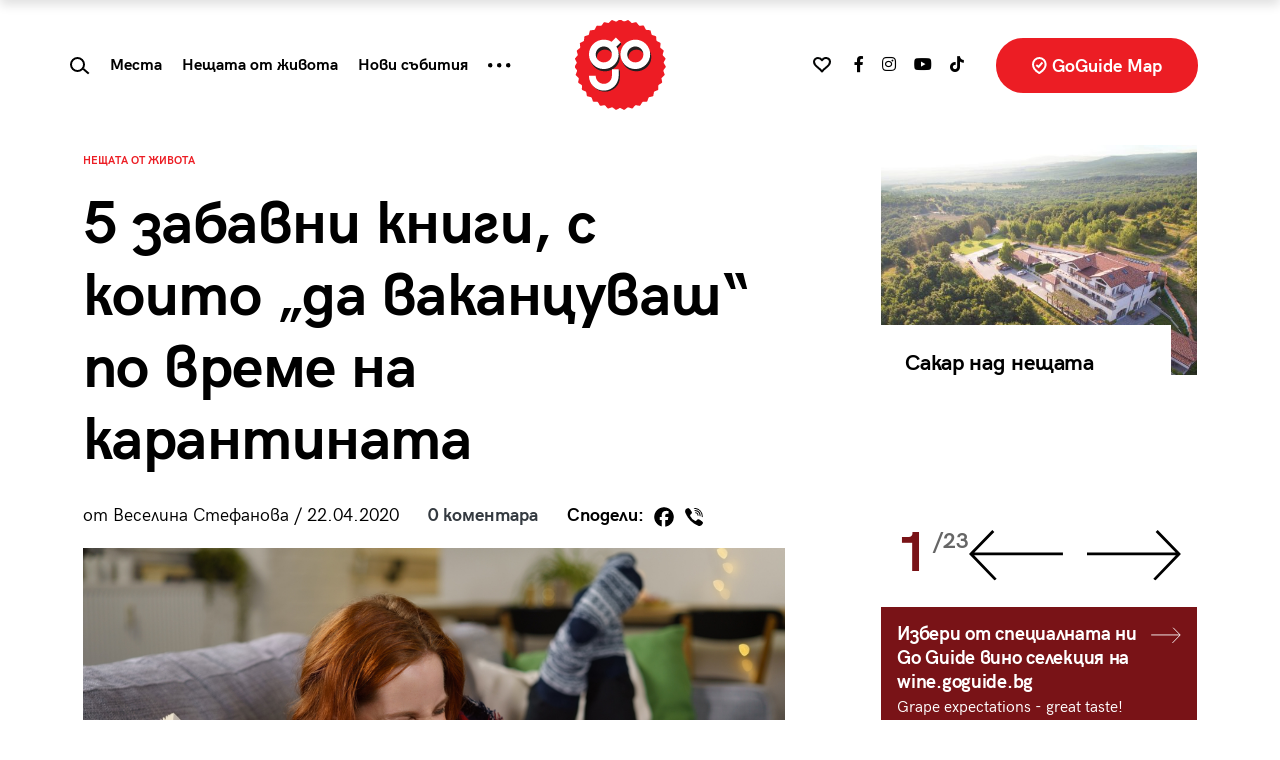

--- FILE ---
content_type: image/svg+xml
request_url: https://goguide.bg/wp-content/themes/goguide/assets/images/badge-promo.svg
body_size: -64
content:
<?xml version="1.0" encoding="UTF-8"?>
<svg width="44px" height="44px" viewBox="0 0 44 44" version="1.1" xmlns="http://www.w3.org/2000/svg" xmlns:xlink="http://www.w3.org/1999/xlink">
    <title>Promotions</title>
    <g id="All-Pages-Desktop-HD" stroke="none" stroke-width="1" fill="none" fill-rule="evenodd">
        <g id="Homepage" transform="translate(-173.000000, -5887.000000)">
            <g id="Group-23" transform="translate(0.000000, 5779.000000)">
                <g id="Promotions" transform="translate(173.000000, 108.000000)">
                    <circle id="Oval" fill="#FFFFFF" cx="22" cy="22" r="22"></circle>
                    <text id="%" font-family="Helvetica" font-size="20" font-weight="normal" fill="#EC1D24">
                        <tspan x="14" y="29">%</tspan>
                    </text>
                </g>
            </g>
        </g>
    </g>
</svg>